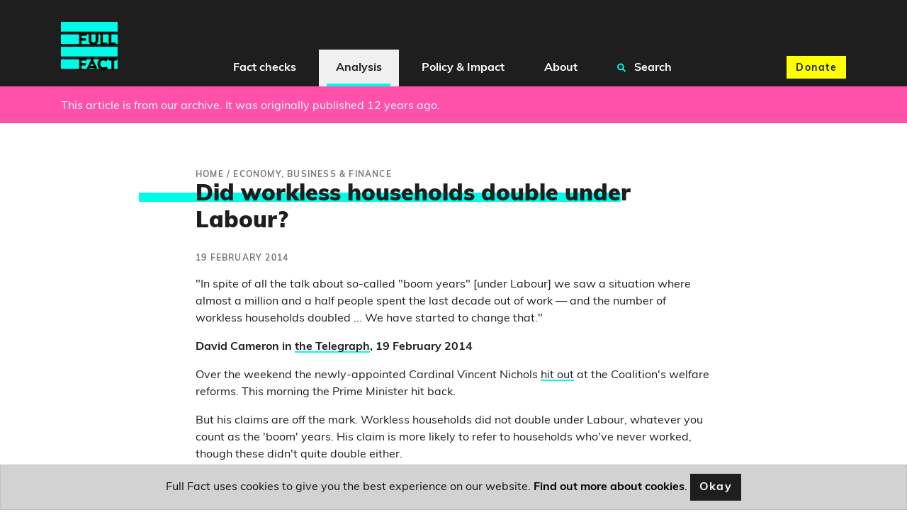

--- FILE ---
content_type: text/html; charset=utf-8
request_url: https://fullfact.org/economy/did-workless-households-double-under-labour/?utm_source=content_page&utm_medium=related_content
body_size: 8145
content:
<!doctype html>
<html lang="en">
  <head  prefix="og: http://ogp.me/ns# fb: http://ogp.me/ns/fb#">
    

<script type="application/ld+json">{"@context": "https://schema.org", "@type": "Article", "headline": "Did workless households double under Labour?", "image": "https://fullfact.org/static/img/parliament.jpg", "datePublished": "2014-02-19T17:44:14+00:00", "author": [{"@type": "Person", "name": "Joseph O\u2019Leary", "url": "https://fullfact.org/authors/joseph-oleary/", "jobTitle": "Training Manager"}]}</script>

    
<meta name="description" content="The Prime Minister responds to the Cardinal on welfare reform."><meta property="og:title" content="Did workless households double under Labour? – Full Fact"><meta property="og:url" content="https://fullfact.org/economy/did-workless-households-double-under-labour/?utm_source=content_page&amp;utm_medium=related_content"><meta property="og:description" content="The Prime Minister responds to the Cardinal on welfare reform."><meta property="og:image" content="https://fullfact.org/static/img/parliament.jpg"><meta property="og:image:secure_url" content="https://fullfact.org/static/img/parliament.jpg"><meta property="og:type" content="Article"><meta property="article:published_time" content="2014-02-19 17:44:14+00:00"><meta property="og:locale" content="en_GB"><meta name="twitter:domain" content="fullfact.org"><meta name="twitter:card" content="summary_large_image"><meta name="twitter:title" content="Did workless households double under Labour? – Full Fact"><meta name="twitter:url" content="https://fullfact.org/economy/did-workless-households-double-under-labour/?utm_source=content_page&amp;utm_medium=related_content"><meta name="twitter:description" content="The Prime Minister responds to the Cardinal on welfare reform."><meta name="twitter:image" content="https://fullfact.org/static/img/parliament.jpg"><meta name="twitter:site" content="@FullFact"><meta itemprop="name" content="Did workless households double under Labour? – Full Fact"><meta itemprop="datePublished" content="2014-02-19 17:44:14+00:00"><meta itemprop="url" content="https://fullfact.org/economy/did-workless-households-double-under-labour/?utm_source=content_page&amp;utm_medium=related_content"><meta itemprop="description" content="The Prime Minister responds to the Cardinal on welfare reform."><meta itemprop="image" content="https://fullfact.org/static/img/parliament.jpg">

    <meta charset="UTF-8">
    <meta name="viewport" content="width=device-width, initial-scale=1.0">
    <meta http-equiv="X-UA-Compatible" content="ie=edge">
    
    <script type="application/ld+json">{"@context":"http://schema.org","@type":"WebSite","url":"https://fullfact.org","potentialAction":{"@type":"SearchAction","target":"https://fullfact.org/search/?q={search_term_string}","query-input":"required name=search_term_string"}}</script>
    <link rel="search" type="application/opensearchdescription+xml" href="/opensearch.xml" title="Full Fact Search">
    <title>Did workless households double under Labour? – Full Fact</title>

    <link rel="canonical" href="https://fullfact.org/economy/did-workless-households-double-under-labour/" />

    
    <link rel="alternate" href="/feed/" title="Full Fact RSS Feed" type="application/rss+xml">
    
    <link rel="stylesheet" href="/static/css/style.css?4">
    <link rel="stylesheet" media="print" href="/static/css/print.css">

    <meta name="theme-color" content="#1E1E1E">
    <link rel="apple-touch-icon" sizes="180x180" href="/static/img/apple-touch-icon.png">
    <link rel="apple-touch-icon" sizes="120x120" href="/static/img/apple-touch-icon-120x120.png">
    <link rel="apple-touch-icon" sizes="152x152" href="/static/img/apple-touch-icon-152x152.png">
    <link rel="icon" type="image/png" sizes="32x32" href="/static/img/favicon-32x32.png">
    <link rel="icon" type="image/png" sizes="16x16" href="/static/img/favicon-16x16.png">
    <link rel="manifest" href="/static/img/site.webmanifest" crossorigin="use-credentials">

    






<!-- Google Tag Manager -->
<script>(function(w,d,s,l,i){w[l]=w[l]||[];w[l].push({'gtm.start':
new Date().getTime(),event:'gtm.js'});var f=d.getElementsByTagName(s)[0],
j=d.createElement(s),dl=l!='dataLayer'?'&l='+l:'';j.async=true;j.src=
'https://www.googletagmanager.com/gtm.js?id='+i+dl;f.parentNode.insertBefore(j,f);
})(window,document,'script','dataLayer','GTM-M9NTMVD');</script>
<!-- End Google Tag Manager -->


  </head>

  <body data-type="basicarticle" >





<!-- Google Tag Manager (noscript) -->
<noscript><iframe src="https://www.googletagmanager.com/ns.html?id=GTM-M9NTMVD"
height="0" width="0" style="display:none;visibility:hidden"></iframe></noscript>
<!-- End Google Tag Manager (noscript) -->



    
      

<header class="page-header sticky-top bg-brand-neutral-black">
    <nav class="navbar navbar-expand-xl bg-brand-neutral-black">
        <div class="container">
            <button class="navbar-toggler" type="button" data-toggle="collapse" data-target="#ff-navbar" aria-controls="ff-navbar" aria-expanded="false" aria-label="Toggle navigation">
                <span class="navbar-toggler-icon"><i class="fas fa-bars"></i></span> <span class="navbar-toggler-text">Menu</span>
            </button>
            <a class="order-xl-1" href="/" aria-label="Full Fact homepage">
                <img src="/static/img/ff-logo.png" class="logo-img" alt="Return to Full Fact homepage" loading="lazy">
            </a>
            <div class="order-xl-3">
                <a class="btn btn-brand-accent-yellow order-xl-3 ga-navbar-donate navbar-donate" href="https://donate.fullfact.org/?custom_1AyN5CpE33vFLjF=web&custom_uvjhrdyekaUho5f=nav-analysis&custom_xNU3rxoclZ7IYfX=web-general">Donate</a>
            </div>
            <div class="collapse navbar-collapse order-xl-2" id="ff-navbar">
                <ul class="navbar-nav ga-navbar-nav">
                    
                      
                      <li class="nav-item menu-large">
                          <a href="/latest/" class="nav-link dropdown-toggle " data-toggle="dropdown" role="button" aria-expanded="false">
                              <i class="fa fa-angle-down" aria-hidden="true"></i>
                              Fact checks
                          </a>
                          <div class="dropdown-menu" role="menu">
                              <div class="container">
                                  <div class="row">
                                      <div class="col-xl-3 d-none d-xl-block py-1">
                                          <h2><a href="/latest/" class="stretched-link">Fact checks</a></h2>
                                          <p class="mb-0">Our fact checking systematically raises standards in public debate and changes the behaviour of powerful actors</p>
                                      </div>
                                      <div class="col-12 col-xl-9 px-0 px-xl-2">
                                          <ul class="row row-cols-1 row-cols-xl-3 unpad-list">
                                              
                                                
                                                <li class="col d-xl-none"><a href="/latest/">
                                                    Latest
                                                </a></li>
                                                
                                              
                                                
                                                <li class="col "><a href="/politics/">
                                                    Politics
                                                </a></li>
                                                
                                              
                                                
                                                <li class="col "><a href="/health/">
                                                    Health
                                                </a></li>
                                                
                                              
                                                
                                                <li class="col "><a href="/immigration/">
                                                    Immigration
                                                </a></li>
                                                
                                              
                                                
                                                <li class="col "><a href="/economy/">
                                                    Economy, Business &amp; Finance
                                                </a></li>
                                                
                                              
                                                
                                                <li class="col "><a href="/culture-and-society/">
                                                    Culture &amp; Society
                                                </a></li>
                                                
                                              
                                                
                                                <li class="col "><a href="/technology/">
                                                    Science &amp; Technology
                                                </a></li>
                                                
                                              
                                                
                                                <li class="col "><a href="/environment/">
                                                    Environment
                                                </a></li>
                                                
                                              
                                                
                                                <li class="col "><a href="/crime/">
                                                    Crime
                                                </a></li>
                                                
                                              
                                                
                                                <li class="col "><a href="/education/">
                                                    Education
                                                </a></li>
                                                
                                              
                                                
                                                <li class="col "><a href="/conflict/">
                                                    Conflict
                                                </a></li>
                                                
                                              
                                                
                                                <li class="col "><a href="/shopping/">
                                                    Shopping
                                                </a></li>
                                                
                                              
                                                
                                                <li class="col "><a href="/hoaxes/">
                                                    Hoaxes
                                                </a></li>
                                                
                                              
                                                
                                                <li class="col "><a href="/us/">
                                                    US
                                                </a></li>
                                                
                                              
                                                
                                                <li class="col "><a href="/europe/">
                                                    Europe
                                                </a></li>
                                                
                                              
                                                
                                                <li class="col "><a href="/world/">
                                                    World
                                                </a></li>
                                                
                                              
                                          </ul>
                                      </div>
                                  </div>
                              </div>
                          </div>
                      </li>
                      
                    
                      
                      <li class="nav-item menu-large">
                          <a href="/analysis/" class="nav-link dropdown-toggle nav-link-selected" data-toggle="dropdown" role="button" aria-expanded="false">
                              <i class="fa fa-angle-down" aria-hidden="true"></i>
                              Analysis
                          </a>
                          <div class="dropdown-menu" role="menu">
                              <div class="container">
                                  <div class="row">
                                      <div class="col-xl-3 d-none d-xl-block py-1">
                                          <h2><a href="/analysis/" class="stretched-link">Analysis</a></h2>
                                          <p class="mb-0">We’re campaigning to tackle bad information online, protect our elections and improve the quality of information in public debate</p>
                                      </div>
                                      <div class="col-12 col-xl-9 px-0 px-xl-2">
                                          <ul class="row row-cols-1 row-cols-xl-3 unpad-list">
                                              
                                                
                                                <li class="col d-xl-none"><a href="/analysis/">
                                                    Analysis
                                                </a></li>
                                                
                                              
                                                
                                                <li class="col "><a href="/comment/">
                                                    Comment
                                                </a></li>
                                                
                                              
                                                
                                                <li class="col "><a href="/government-tracker/">
                                                    Government Tracker
                                                </a></li>
                                                
                                              
                                                
                                                <li class="col "><a href="/facts-matter/">
                                                    #FactsMatter
                                                </a></li>
                                                
                                              
                                          </ul>
                                      </div>
                                  </div>
                              </div>
                          </div>
                      </li>
                      
                    
                      
                      <li class="nav-item menu-large">
                          <a href="/policy/" class="nav-link dropdown-toggle " data-toggle="dropdown" role="button" aria-expanded="false">
                              <i class="fa fa-angle-down" aria-hidden="true"></i>
                              Policy &amp; Impact
                          </a>
                          <div class="dropdown-menu" role="menu">
                              <div class="container">
                                  <div class="row">
                                      <div class="col-xl-3 d-none d-xl-block py-1">
                                          <h2><a href="/policy/" class="stretched-link">Policy &amp; Impact</a></h2>
                                          <p class="mb-0">Our policy work aims to improve the information environment, in order to protect and encourage good public debate</p>
                                      </div>
                                      <div class="col-12 col-xl-9 px-0 px-xl-2">
                                          <ul class="row row-cols-1 row-cols-xl-3 unpad-list">
                                              
                                                
                                                <li class="col d-xl-none"><a href="/policy/">
                                                    Policy &amp; Impact
                                                </a></li>
                                                
                                              
                                                
                                                <li class="col "><a href="/policy/reports/">
                                                    Reports
                                                </a></li>
                                                
                                              
                                                
                                                <li class="col "><a href="/policy/incidentframework/">
                                                    Information incidents framework
                                                </a></li>
                                                
                                              
                                                
                                                <li class="col "><a href="/policy/research/">
                                                    Research
                                                </a></li>
                                                
                                              
                                                
                                                <li class="col "><a href="/policy/reports/full-fact-reports/">
                                                    The Full Fact Report
                                                </a></li>
                                                
                                              
                                                
                                                <li class="col "><a href="/policy/submissions/">
                                                    Letters &amp; submissions
                                                </a></li>
                                                
                                              
                                                
                                                <li class="col "><a href="/policy/online-safety-act/">
                                                    The Online Safety Act
                                                </a></li>
                                                
                                              
                                          </ul>
                                      </div>
                                  </div>
                              </div>
                          </div>
                      </li>
                      
                    
                      
                      <li class="nav-item menu-large">
                          <a href="/about/" class="nav-link dropdown-toggle " data-toggle="dropdown" role="button" aria-expanded="false">
                              <i class="fa fa-angle-down" aria-hidden="true"></i>
                              About
                          </a>
                          <div class="dropdown-menu" role="menu">
                              <div class="container">
                                  <div class="row">
                                      <div class="col-xl-3 d-none d-xl-block py-1">
                                          <h2><a href="/about/" class="stretched-link">About</a></h2>
                                          <p class="mb-0">Bad information ruins lives. We’re a team of independent fact checkers and campaigners who find, expose and counter the harm it does</p>
                                      </div>
                                      <div class="col-12 col-xl-9 px-0 px-xl-2">
                                          <ul class="row row-cols-1 row-cols-xl-3 unpad-list">
                                              
                                                
                                                <li class="col "><a href="/about/">
                                                    Who we are
                                                </a></li>
                                                
                                              
                                                
                                                <li class="col "><a href="/about/how-we-fact-check/">
                                                    How we fact check
                                                </a></li>
                                                
                                              
                                                
                                                <li class="col "><a href="/about/interventions/">
                                                    After we fact check
                                                </a></li>
                                                
                                              
                                                
                                                <li class="col "><a href="/about/our-team/">
                                                    Our team
                                                </a></li>
                                                
                                              
                                                
                                                <li class="col "><a href="/about/contact/">
                                                    Contact us
                                                </a></li>
                                                
                                              
                                                
                                                <li class="col "><a href="/about/careers/">
                                                    Careers
                                                </a></li>
                                                
                                              
                                                
                                                <li class="col "><a href="/about/funding/">
                                                    Funding
                                                </a></li>
                                                
                                              
                                                
                                                <li class="col "><a href="/about/independence/">
                                                    Independence
                                                </a></li>
                                                
                                              
                                                
                                                <li class="col "><a href="/about/impartiality/">
                                                    Impartiality
                                                </a></li>
                                                
                                              
                                                
                                                <li class="col "><a href="/about/feedback/">
                                                    Feedback &amp; corrections
                                                </a></li>
                                                
                                              
                                                
                                                <li class="col "><a href="/about/frequently-asked-questions/">
                                                    FAQs
                                                </a></li>
                                                
                                              
                                                
                                                <li class="col "><a href="/about/international-networks/">
                                                    International networks
                                                </a></li>
                                                
                                              
                                                
                                                <li class="col "><a href="/training/">
                                                    Full Fact Training
                                                </a></li>
                                                
                                              
                                                
                                                <li class="col "><a href="/ai/">
                                                    Full Fact AI
                                                </a></li>
                                                
                                              
                                          </ul>
                                      </div>
                                  </div>
                              </div>
                          </div>
                      </li>
                      
                    
                    <li class="nav-item menu-large">
                        <a href="/search/" class="nav-link " role="button">
                            <i class="fa fa-search search" aria-hidden="true"></i>
                            Search
                        </a>
                    </li>
                </ul>
            </div>
        </div>
    </nav>
</header>

    

    <main class="fact-check factCheck-js">
    


<div class="alert alert-secondary mb-0 pt-md-2" role="alert">
  <div class="container">
  
    This article is from our archive.
    
      It was originally published 12 years ago.
    
  
  </div>
</div>


<div class="container py-3 py-md-8">
    <div class="row justify-content-md-center">
        <section class="col-12 col-lg-8">
            
            <nav class="breadcrumbs">
                <ol itemscope itemtype="https://schema.org/BreadcrumbList" aria-label="breadcrumbs">
                    
                    <li itemprop="itemListElement" itemscope itemtype="https://schema.org/ListItem">
                        <a href="/" itemprop="item"><span itemprop="name">Home</span></a>
                        
                        /
                        
                        <meta itemprop="position" content="1" />
                    </li>
                    
                    <li itemprop="itemListElement" itemscope itemtype="https://schema.org/ListItem">
                        <a href="/economy/" itemprop="item"><span itemprop="name">Economy, Business &amp; Finance</span></a>
                        
                        <meta itemprop="position" content="2" />
                    </li>
                    
                </ol>
            </nav>
            
            <article>
                <h1 class="mb-3 highlight-js">Did workless households double under Labour?</h1>

                
                
                    <div class="timestamp mb-2">19 February 2014</div>
                
                

                

                <div class="cms-content">
                  <div class="block-rich_text"><p>"In spite of all the talk about so-called "boom years" [under Labour] we saw a situation where almost a million and a half people spent the last decade out of work — and the number of workless households doubled ... We have started to change that."</p>
<p><strong>David Cameron in <a href="http://www.telegraph.co.uk/news/politics/david-cameron/10646421/David-Cameron-Why-the-Archbishop-of-Westminster-is-wrong-about-welfare.html">the Telegraph</a>, 19 February 2014</strong></p>
<p>Over the weekend the newly-appointed Cardinal Vincent Nichols <a href="http://www.telegraph.co.uk/news/religion/10639015/New-Cardinal-Vincent-Nichols-welfare-cuts-frankly-a-disgrace.html">hit out</a> at the Coalition's welfare reforms. This morning the Prime Minister hit back.</p>
<p>But his claims are off the mark. Workless households did not double under Labour, whatever you count as the 'boom' years. His claim is more likely to refer to households who've never worked, though these didn't quite double either.</p></div>
<div class="block-signup_cta">




<div class="inline-donate" id="inline-newsletter-signup-form" style="scroll-margin-top: 100px;">
    <p class="h3 mt-1 mb-2">Join 72,953 people who trust us to check the facts</p>
    <p>Sign up to get weekly updates on politics, immigration, health and more.</p>
    
      <form class="form ga-signup-form" method="POST" action="/mailchimp-inline-subscribe/?utm_source=%2Feconomy%2Fdid-workless-households-double-under-labour%2F&utm_medium=inline&ref=inline" id="inline-signup-form">
          <input type="hidden" name="csrfmiddlewaretoken" value="ZdvwLHWFDyiHVYIujBAdgx1mOktIltDH4d8ZabqayoysGAZeZ5BQosHBAmVtG97S">
          <div style="opacity: 0; position: absolute; top: 0; left: 0; height: 0; width: 0; z-index: -1;">
    <label>leave this field blank to prove your humanity
        <input type="text" name="phone_number" value="" autocomplete="off" />
    </label>
</div>

          
              <div class="form-row">
    <div class="col-10 offset-1">
        <div class="form-group form-label-group">
            <input
                type="email"
                name="email"
                placeholder="Your email address"
                class="form-control pt-2 py-1 m-0 border"
                id="id_email_inline"
                maxlength="254"
                required
            >
            <label for="id_email_inline" class="form-label px-1 border mb-1 d-block" style="text-align: left;">Your email address</label>

            <!--There should be only one message -->
            
        </div>
    </div>

    <div class="col-10 col-sm-6 offset-1">
        <div class="form-group form-label-group">
            <input
                type="text"
                name="first_name"
                placeholder="What should we call you?"
                class="form-control pt-2 py-1 m-0 border"
                id="id_first_name_inline"
                maxlength="254"
            >
            <label for="id_first_name_inline" class="form-label px-1 border mb-1 d-block" style="text-align: left;">What should we call you?</label>

            
        </div>
    </div>

    <div class="col-10 col-sm-4 offset-1 offset-sm-0 pb-2 pb-sm-0">
        <button
            class="btn btn-brand-accent-pink btn-block"
            type="submit"
            name="inline-signup-button"
            id="inline-signup-button"
            style="min-height: 3.125rem;"
        >
            Sign up
        </button>
    </div>
</div>



          
      </form>

      

<!--There should be only one message returned by Mailchimp API-->



<script>
    document.addEventListener('DOMContentLoaded', function () {
        const successToast = document.getElementById('success_toast');
        if (successToast) {
            $(successToast).toast('show');
        }
    });
</script>


      <small class="text-muted text-center d-block" style="font-size: 75%;">
          <p>
Subscribe to weekly email newsletters from Full Fact for updates on politics, immigration, health and more. 
Our fact checks are free to read but not to produce, so you will also get occasional emails about fundraising 
and other ways you can help. You can unsubscribe at any time. For more information about how we use your data 
see our <a href="/terms-and-conditions/">Privacy Policy</a>.
</p>
      </small>
    
</div>


</div>
<div class="block-rich_text">
<p>A <a href="http://www.ons.gov.uk/ons/rel/lmac/working-and-workless-households/2013/stb-working-and-workless-households-2013.html#tab-Key-definitions">workless household</a> is where no-one aged 16 or over is employed, although there has to be at least one person of working age (so pensioners won't count in this).</p>
<p>As of 2013, there are <a href="http://www.ons.gov.uk/ons/rel/lmac/working-and-workless-households/2013/rft-all-tables.xls">20.4 million</a> households in the UK where at least one person is of working age. Of those, 16.9 million contain at least one person who works and the other 3.5 million are entirely workless. So 17% - or one in six - of these households are workless.</p>
<p><strong>The 'boom' years</strong></p>
<p>If we take the 'boom' years to exclude the financial crisis after 2008, the number of workless households actually fell under Labour, both in number and as a proportion of all households containing at least one person of working age.</p>
<p>It's most significant to look at proportions, since the number of households is almost constantly rising. In 1997 20% of 'working-age' households were workless. In 2008 this was down to 17.4%. Even taking the figures up to 2010, the proportion is down on 1997.</p>
<p>While we haven't yet got confirmation, it's very likely the PM meant to refer to households <a href="http://www.ons.gov.uk/ons/rel/lmac/working-and-workless-households/2013/stb-working-and-workless-households-2013.html#tab-Key-definitions">where no-one has ever worked</a> (specifically, where no-one has ever had paid work: volunteering or casual work doesn't count).</p>
<p>These rose under Labour, both in number and as a proportion. From 1997 to 2008, the number of these households rose from 184,000 to 346,000, and the proportion from 1% of working-age households to 1.7%. So not quite a doubling either, though closer to the trend the PM's referring to.</p>
<p>In any case, the trends since the election are in the direction the PM states. Workless households have fallen as a proportion from 19% to 17%, and in number from 3.9 to 3.5 million. 'Never worked' households are also down very slightly.</p>
<p>It's <a href="https://fullfact.org/factcheck/cameron-workless-household-children-miliband/3269">not the first time</a> the Prime Minister has made this mistake and, like then, it needs to be corrected.</p>
<p> </p>
</div>
                </div>

                
<a name="update-notes" class="nav-offset-anchor"></a>




                

                
                <section class="social-media my-4">
                    <div class="row">
                        <div class="col-12 col-md-6">
                            <ul class="list-inline citation">
                                <li class="list-inline-item">
                                    <span class="h3">By <cite><a href="/authors/joseph-oleary/">Joseph O’Leary</a></cite></span>
                                </li>
                            </ul>
                        </div>
                        <div class="col-12 col-md-6">
                            <div class="social-links">
    <ul class="list-inline">
        <li class="list-inline-item">Share this:</li>
        <li class="list-inline-item ga-twitter">
            <a href="https://twitter.com/intent/tweet?text=Did%20workless%20households%20double%20under%20Labour%3F&url=https%3A%2F%2Ffullfact.org%2Feconomy%2Fdid-workless-households-double-under-labour%2F&via=FullFact" id="social-action-tweet-js" class="btn btn-brand-neutral-black social-icon" target="_blank noreferrer" rel="noopener" data-icon="twitter" aria-label="Share on Twitter" name="Share on Twitter"><i class="fab fa-twitter"></i> <span class="sr-only">Twitter</span></a>
        </li>
        <li class="list-inline-item ga-facebook">
            <a href="https://www.facebook.com/sharer/sharer.php?u=https%3A%2F%2Ffullfact.org%2Feconomy%2Fdid-workless-households-double-under-labour%2F" id="social-action-fb-js" class="btn btn-brand-neutral-black social-icon" target="_blank noreferrer" rel="noopener" data-icon="twitter" aria-label="Share on Facebook" name="Share on Facebook"><i class="fab fa-facebook-f"></i> <span class="sr-only">Facebook</span></a>
        </li>
    </ul>
</div>

                        </div>
                    </div>
                </section>
                

                
                <section class="topics my-4 cms-content">
                  <h2>Related topics</h2>
                    
                      <a class="btn btn-brand-neutral-black mb-1" href="/economy/">Economy, Business &amp; Finance</a>
                    
                </section>
                
            </article>

            
            <div class="mx-n2 mx-sm-0">
                <section id="ga-inline-donate" class="jumbotron jumbotron-fluid bg-brand-accent-yellow donate">
    <div class="container">
      <div class="jumbotron-content text-center text-md-left">
          <h2 class="title-emphasis">Was this helpful?</h2>

          <p>Full Fact fights for good, reliable information in the media, online, and in politics.</p>

          <div class="donate-buttons text-center">
              <a id="ga-inline-donate-link" href="https://donate.fullfact.org/?custom_1AyN5CpE33vFLjF=web&custom_uvjhrdyekaUho5f=fact-check&custom_xNU3rxoclZ7IYfX=web-general" class="btn btn-brand-neutral-black">Support Full Fact today</a>
          </div>
      </div>
    </div>
</section>


                
            </div>
            
        </section>
    </div>
</div>


  



<style>
    @media (min-width: 1400px) {
        .d-custom-wide-block {
            display: block !important;
        }
    }
</style>

<section class="jumbotron jumbotron-fluid mb-0 bg-brand-primary signup d-flex align-items-center" id="ga-newsletter-signup" style="scroll-margin-top: 100px;">

    <div class="container">
        <div class="jumbotron-content col-md-12 mx-auto">
            <h2 class="title-emphasis text-center">Full Fact fights bad information</h2>
            
                <p class="text-center">Bad information ruins lives. It promotes hate, damages people’s health, and hurts democracy. You deserve better.</p>
            
            
                <form class="form ga-signup-form" method="POST" action="/mailchimp-subscribe/?utm_source=%2Feconomy%2Fdid-workless-households-double-under-labour%2F&utm_medium=footer-signup-form&ref=footer" id="footer-signup-form">
                    <input type="hidden" name="csrfmiddlewaretoken" value="ZdvwLHWFDyiHVYIujBAdgx1mOktIltDH4d8ZabqayoysGAZeZ5BQosHBAmVtG97S">
                    <div style="opacity: 0; position: absolute; top: 0; left: 0; height: 0; width: 0; z-index: -1;">
    <label>leave this field blank to prove your humanity
        <input type="text" name="phone_number" value="" autocomplete="off" />
    </label>
</div>

                    
                    
                        <div class="form-row">
    <div class="col-12 col-lg-6 mb-1 mx-auto px-2">
        <div class="form-group form-label-group">
            <input
                type="email"
                name="email"
                placeholder="Your email address"
                class="form-control pt-2 py-1 m-0 border"
                id="id_email"
                maxlength="254"
                required
            >
            <label for="id_email" class="form-label px-1 border mb-1">Your email address</label>

            <!--There should be only one message -->
            
        </div>
    </div>

    <div class="col-12 col-sm-8 col-lg-4 mb-1 mx-auto px-2">
        <div class="form-group form-label-group">
            <input
                type="text"
                name="first_name"
                placeholder="What should we call you?"
                class="form-control pt-2 py-1 m-0 border"
                id="id_first_name"
                maxlength="254"
            >
            <label for="id_first_name" class="form-label px-1 border mb-1">What should we call you?</label>

            
        </div>
    </div>

    <div class="col-12 col-sm-4 col-lg-2 mx-auto mb-3 px-2">
        <button
            class="btn btn-brand-neutral-black btn-block"
            type="submit"
            id="footer-signup-button"
            style="min-height: 3.125rem;"
        >
            Sign up
        </button>
    </div>
</div>

                    
                </form>
            
                

<!--There should be only one message returned by Mailchimp API-->



<script>
    document.addEventListener('DOMContentLoaded', function () {
        const successToast = document.getElementById('success_toast');
        if (successToast) {
            $(successToast).toast('show');
        }
    });
</script>

                
            
        </div>
            <small class="text-muted text-center d-block" style="font-size: 75%;">
                <p>
Subscribe to weekly email newsletters from Full Fact for updates on politics, immigration, health and more. 
Our fact checks are free to read but not to produce, so you will also get occasional emails about fundraising 
and other ways you can help. You can unsubscribe at any time. For more information about how we use your data 
see our <a href="/terms-and-conditions/">Privacy Policy</a>.
</p>
            </small>
        </div>
    </div>

    
    <div class="signup-highlight d-none d-custom-wide-block" aria-hidden="true">
        <span>&nbsp;</span>
        <span>&nbsp;</span>
        <span>&nbsp;</span>
        <span>&nbsp;</span>
    </div>
    

</section>

<script>
    document.addEventListener('DOMContentLoaded', function () {
        const successToast = document.getElementById('success_toast');
        if (successToast) {
            $(successToast).toast('show');
        }
    });
</script>


    </main>

    <footer class="footer">
        <nav class="navbar">
            <div class="footer-links">
                <ul class="list-inline">
                    <li class="list-inline-item"><a href="/about/" class="nav-link">Who we are</a></li>
                    <li class="list-inline-item"><a href="/about/funding/" class="nav-link">Funding and independence</a></li>
                    <li class="list-inline-item"><a href="/about/impartiality/" class="nav-link">Our impartiality</a></li>
                    <li class="list-inline-item"><a href="/about/feedback/" class="nav-link">Feedback and corrections</a></li>
                    <li class="list-inline-item"><a href="/about/contact/" class="nav-link">Media enquiries</a></li>
                </ul>
            </div>
        </nav>
        
        <div class="social-links">
            <ul class="list-inline">
                <li class="list-inline-item"><a href="https://twitter.com/fullfact" title="Link opens in a new window" target="_blank noreferrer" rel="noopener" data-icon="twitter" aria-label="Twitter page" name="Twitter page" class="btn btn-brand-neutral-black social-icon"><i class="fab fa-twitter"></i> <span class="sr-only">Twitter</span></a></li>
                <li class="list-inline-item"><a href="https://facebook.com/fullfact.org" title="Link opens in a new window" target="_blank noreferrer" rel="noopener" data-icon="facebook" aria-label="Facebook page" name="Facebook page" class="btn btn-brand-neutral-black social-icon"><i class="fab fa-facebook-f"></i>  <span class="sr-only">Facebook</span></a></li>
                <li class="list-inline-item"><a href="https://instagram.com/fullfactorg" title="Link opens in a new window" target="_blank noreferrer" rel="noopener" data-icon="instagram" aria-label="Instagram page" name="Instagram page" class="btn btn-brand-neutral-black social-icon"><i class="fab fa-instagram"></i> <span class="sr-only">Instagram</span></a></li>
            </ul>
        </div>
        <div class="brand-legal">
            <div class="container">
                <div class="row">
                    <div class="col col-12 col-md-2">
                        <a class="brand-logo" href="/" aria-label="Full Fact homepage">
                        <img src="/static/img/ff-logo.png" class="logo-img" alt="Return to Fullfact.org homepage" loading="lazy">
                    </a>
                    </div>
                    <div class="col col-12 col-md-10">
                        <p>Full Fact is a registered charity (no. <a href="https://register-of-charities.charitycommission.gov.uk/charity-details/?regId=1158683&subId=0">1158683</a>) and a non-profit company (no. <a href="https://find-and-update.company-information.service.gov.uk/company/06975984">06975984</a>) limited by guarantee and registered in England and Wales. © Copyright 2010-2026 Full Fact. Thanks to Hosting UK for donating our web hosting.
                        
                        <a href="/terms-and-conditions/">Privacy, terms and conditions.</a></p>

                        
                    </div>
                </div>
            </div>
        </div>
    </footer>



    <script defer type="text/javascript" src="/static/js/script.js"></script>

    

  </body>
</html>
